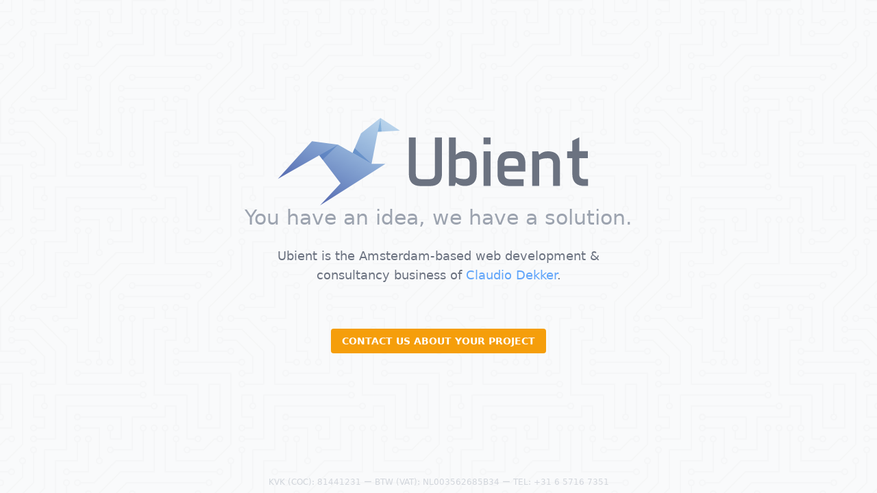

--- FILE ---
content_type: text/html;charset=UTF-8
request_url: https://ubient.net/
body_size: 1609
content:
<!DOCTYPE html><html lang="en" class="text-gray-500 antialiased bg-gray-50 pattern font-sans"><head>
    <meta name="msapplication-TileColor" content="#da532c">
    <meta name="theme-color" content="#ffffff">
    <link rel="apple-touch-icon" sizes="180x180" href="/apple-touch-icon.png">
    <link rel="icon" type="image/png" sizes="32x32" href="/favicon-32x32.png">
    <link rel="icon" type="image/png" sizes="16x16" href="/favicon-16x16.png">
    <link rel="manifest" href="/manifest.json">
    <link rel="mask-icon" href="/safari-pinned-tab.svg" color="#0668B0">
    <meta name="theme-color" content="#ffffff">
    <meta name="viewport" content="width=device-width">
    <meta charset="utf-8">
    <title>Ubient - Amsterdam-based Web Development &amp; Consultancy</title>
    <link rel="preload" href="/css/app.css" as="style">
    <link rel="stylesheet" href="/css/app.css">
</head>
<body class="flex flex-col h-screen-fixed">
    <div class="flex-grow flex justify-center p-6">
        <div class="flex items-center justify-center flex-col">
            <svg class="max-h-32 fill-current self-center text-gray-500" baseProfile="tiny" version="1.2" viewBox="0 0 300.7 82.1" xmlns="http://www.w3.org/2000/svg"><defs></defs><path d="M153.6 18.4v34.2c0 7.6-3.8 11.4-11.4 11.4H134c-7.6 0-11.4-3.8-11.4-11.4V18.4h6.5v34.2c0 3.3 1.6 4.9 4.9 4.9h8.1c3.3 0 4.9-1.6 4.9-4.9V18.4h6.6zm21.1 39c3.3 0 4.9-1.6 4.9-4.9v-9.8c0-3.3-1.6-4.9-4.9-4.9s-6 .5-8.1 1.6v16.3c2.1 1.2 4.8 1.7 8.1 1.7m-8.1-22.8c2.2-2.2 4.9-3.3 8.1-3.3 7.6 0 11.4 3.8 11.4 11.4v9.8c0 7.6-3.8 11.4-11.4 11.4-3.3 0-6-1.1-8.1-3.3l-1 3.3h-5.5V18.4h6.5v16.2zm32.5 29.3h-6.5V31.4h6.5v32.5zm0-39h-6.5v-6.5h6.5v6.5zm13 20.2h13v-2.3c0-3.3-1.6-4.9-4.9-4.9H217c-3.3 0-4.9 1.6-4.9 4.9v2.3zm0 5.2v2.3c0 3.3 1.6 4.9 4.9 4.9h13V64h-13c-7.6 0-11.4-3.8-11.4-11.4v-9.8c0-7.6 3.8-11.4 11.4-11.4h3.3c7.6 0 11.4 3.8 11.4 11.4v7.5h-19.6zm32.5 13.6h-6.5V31.4h5.5l1 3.3c2.2-2.2 4.9-3.3 8.1-3.3 7.6 0 11.4 3.8 11.4 11.4v21.1h-6.5V42.8c0-3.3-1.6-4.9-4.9-4.9s-6 .5-8.1 1.6v24.4zm37.5-11.4c0 3.3 1.6 4.9 4.9 4.9h3.3v6.5H287c-7.6 0-11.4-3.8-11.4-11.4V37.9h-4.9v-6.5h4.9v-9.8l6.5-3.3v13h8.1v6.5h-8.1v14.7z"></path><path fill="#FFF" d="M93.5 13.1l20.8-1.1L96 .2 77.8 14.6l-5.9 13.9-1.9 4.4-13.7-7.8-24.4-3.2-14 15.5L0 57.2l38.7-22.1 3.2 4.2 16.8 22.1-19.3 20.7 61.3-38.9-13-.1z"></path><linearGradient id="a" x1="58.555" x2="132.7" y1="788.42" y2="655.6" gradientTransform="translate(-4.84 -707.57)" gradientUnits="userSpaceOnUse"><stop stop-color="#5C72B5" offset="0"></stop><stop stop-color="#49A9DF" stop-opacity="0" offset="1"></stop></linearGradient><path fill="url(#a)" d="M96 .2L77.8 14.6 70 32.9l17.7 10.2z"></path><linearGradient id="b" x1="65.264" x2="140.56" y1="793.78" y2="658.89" gradientTransform="translate(-4.84 -707.57)" gradientUnits="userSpaceOnUse"><stop stop-color="#5C72B5" offset="0"></stop><stop stop-color="#49A9DF" stop-opacity="0" offset="1"></stop></linearGradient><path fill="url(#b)" d="M96 .2l-2.5 12.9 20.8-1.1z"></path><linearGradient id="c" x1="53.073" x2="125.57" y1="785.21" y2="655.33" gradientTransform="translate(-4.84 -707.57)" gradientUnits="userSpaceOnUse"><stop stop-color="#5C72B5" offset="0"></stop><stop stop-color="#49A9DF" stop-opacity="0" offset="1"></stop></linearGradient><path fill="url(#c)" d="M39.4 82.1l61.3-38.9-13-.1-31.4-18-17.6 10 20 26.3z"></path><linearGradient id="d" x1="23.208" x2="95.516" y1="766.22" y2="636.68" gradientTransform="translate(-4.84 -707.57)" gradientUnits="userSpaceOnUse"><stop stop-color="#5C72B5" offset="0"></stop><stop stop-color="#49A9DF" stop-opacity="0" offset="1"></stop></linearGradient><path fill="url(#d)" d="M0 57.2l17.9-19.8 14-15.5 24.4 3.2z"></path><linearGradient id="e" x1="32.943" x2="106.23" y1="772.39" y2="641.09" gradientTransform="translate(-4.84 -707.57)" gradientUnits="userSpaceOnUse"><stop stop-color="#5C72B5" offset="0"></stop><stop stop-color="#49A9DF" stop-opacity="0" offset="1"></stop></linearGradient><path fill="url(#e)" d="M41.9 39.3l-3.2-4.2 17.6-10z"></path><linearGradient id="f" x1="58.889" x2="134.17" y1="790.22" y2="655.34" gradientTransform="translate(-4.84 -707.57)" gradientUnits="userSpaceOnUse"><stop stop-color="#5C72B5" offset="0"></stop><stop stop-color="#49A9DF" stop-opacity="0" offset="1"></stop></linearGradient><path fill="url(#f)" d="M97 12.9l-3.5.2L96 .2z"></path><linearGradient id="g" x1="57.828" x2="136.4" y1="791.41" y2="650.64" gradientTransform="translate(-4.84 -707.57)" gradientUnits="userSpaceOnUse"><stop stop-color="#5C72B5" offset="0"></stop><stop stop-color="#49A9DF" stop-opacity="0" offset="1"></stop></linearGradient><path fill="url(#g)" d="M87.7 43.1L70 32.9l1.9-4.4z"></path></svg>
            <h1 class="text-xl sm:text-3xl text-center text-gray-400">You have an idea, we have a solution.</h1>
            <p class="mt-6 sm:text-lg max-w-lg text-center text-base">
                Ubient is the Amsterdam-based web development &amp; consultancy business of <a class="text-blue-400 hover:underline" href="https://dekker.io">Claudio Dekker</a>.
            </p>
            <a href="mailto:claudio@ubient.net" class="mt-16 bg-yellow-500 px-4 py-2 rounded uppercase text-white text-sm font-semibold">Contact us about your project</a>
        </div>
    </div>
    <div class="flex-no-grow flex justify-center text-xs text-gray-300">
        <div class="p-2">KVK<span class="hidden sm:inline"> (COC)</span>: 81441231 ー BTW<span class="hidden sm:inline"> (VAT)</span>: NL003562685B34<span class="hidden sm:inline"> ー TEL: +31 6 5716 7351</span></div>
    </div>


</body></html>